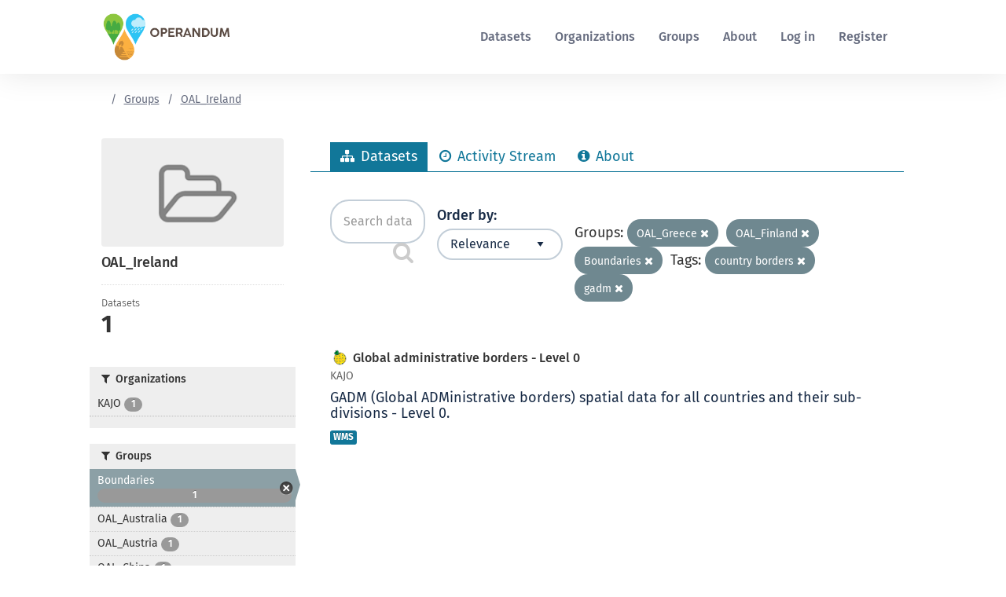

--- FILE ---
content_type: text/html; charset=utf-8
request_url: https://data-catalogue.operandum-project.eu/group/045408ec-fa14-4780-9bc0-4e4ba277d3e6?groups=oal_greece&groups=oal_finland&tags=country+borders&groups=boundaries&tags=gadm
body_size: 6641
content:
<!DOCTYPE html>
<!--[if IE 7]> <html lang="en-NZ" class="ie ie7"> <![endif]-->
<!--[if IE 8]> <html lang="en-NZ" class="ie ie8"> <![endif]-->
<!--[if IE 9]> <html lang="en-NZ" class="ie9"> <![endif]-->
<!--[if gt IE 8]><!--> <html class="secondary-three" lang="en-NZ"> <!--<![endif]-->
  <head>
    <link rel="stylesheet" type="text/css" href="/fanstatic/vendor/:version:2020-10-21T12:47:11/select2/select2.min.css" />
<link rel="stylesheet" type="text/css" href="/fanstatic/css/:version:2020-10-21T12:47:11/green.min.css" />
<link rel="stylesheet" type="text/css" href="/fanstatic/vendor/:version:2020-10-21T12:47:11/font-awesome/css/font-awesome.min.css" />
<link rel="stylesheet" type="text/css" href="/fanstatic/ckanext-geoview/:version:2020-11-27T12:39:04/css/geo-resource-styles.css" />
<link rel="stylesheet" type="text/css" href="/fanstatic/operandum/:version:2022-08-30T13:50:36/dia_custom.css" />
<link rel="stylesheet" type="text/css" href="/fanstatic/operandum/:version:2022-08-30T13:50:36/rua/css/rua.css" />

    <meta charset="utf-8" />
      <meta name="generator" content="ckan 2.8.6" />
      <meta name="viewport" content="width=device-width, initial-scale=1.0">
    <title>OAL_Ireland - Groups - OPERANDUM</title>

    
    
  <link rel="shortcut icon" href="/base/images/ckan.ico" />
    
  <link rel="alternate" type="application/atom+xml" title="OPERANDUM - Datasets in group: OAL_Ireland" href="feed.group?id=oal_ireland" />
<link rel="alternate" type="application/atom+xml" title="OPERANDUM - Recent Revision History" href="/revision/list?days=1&amp;format=atom" />

    
    
      
    
    

    
    
    
    


    
      
      
    
    
  </head>

  
  <body data-site-root="https://data-catalogue.operandum-project.eu/" data-locale-root="https://data-catalogue.operandum-project.eu/" >

    
  <a href="#content" class="visuallyhidden focusable skip-to-content">Skip to content</a>
  

  
    

    <header class="site-header" role="banner">
        
            
        
        
            <div class="container site-header__nav-container">
                
                    
                        <nav class="account not-authed" role="navigation" aria-label="Login/Register">
                            <ul class="unstyled">
                                

                            </ul>
                        </nav>
                    
                
            </div>
        
        <div class="container site-header__nav-container">
            <div class="site-header__inner">
                
                    
                        <a class="site-header__logo" href="/">
                            <img src="/uploads/admin/2019-09-26-141439.399541operandumlogo.png" alt="OPERANDUM" title="OPERANDUM" width="164" />
                        </a>
                    
                


                
                    <nav aria-label="Main Menu" class="site-header__navigation">
                        <ul class="menu">
                            

    <li><a href="/dataset" class="site-header__menu-item menu-item" title="Search for datasets">Datasets</a></li>

    <li><a href="/organization" class="site-header__menu-item menu-item" title="Go to the organizations page">Organizations</a></li>

    <li><a href="/group" class="site-header__menu-item menu-item" title="Go to the groups page">Groups</a></li>

    <li><a href="/about" class="site-header__menu-item menu-item" title="Go to the about page">About</a></li>

    <li><a href="/user/login" class="site-header__menu-item menu-item" title="Go to the log in page">Log in</a></li>

    <li><a href="/user/register" class="site-header__menu-item menu-item" title="Go to the registration page">Register</a></li>


                        </ul>
                    </nav>
                

                <div class="navigation-toggle navicon" data-rua-toggle-state="false" data-rua-click="trigger: #site-navigation; class: in-active, is-active">
                    <span class="navicon-box">
                        <span class="navicon-inner"></span>
                    </span>
                </div>
            </div>
        </div>

        
            <div class="site-navigation">
                <div class="site-search__visibility hidden" id="site-navigation" data-rua-toggle="slide" style="display: none;" aria-expanded="false">
                    <div class="container">
                        <div class="site-search__inner">
                            <ul class="menu vertical">
                                

    <li><a href="/dataset" class="site-header__menu-item menu-item" title="Search for datasets">Datasets</a></li>

    <li><a href="/organization" class="site-header__menu-item menu-item" title="Go to the organizations page">Organizations</a></li>

    <li><a href="/group" class="site-header__menu-item menu-item" title="Go to the groups page">Groups</a></li>

    <li><a href="/about" class="site-header__menu-item menu-item" title="Go to the about page">About</a></li>

    <li><a href="/user/login" class="site-header__menu-item menu-item" title="Go to the log in page">Log in</a></li>

    <li><a href="/user/register" class="site-header__menu-item menu-item" title="Go to the registration page">Register</a></li>


                            </ul>
                        </div>
                    </div>
                </div>
            </div>
        
    </header>

  
    <div role="main">
      <div id="content" class="container">
        
          
            <div class="flash-messages">
              
                
              
            </div>
          

          
            
              
                <nav aria-label="You are here:" role="navigation">
                  <ul class="breadcrumbs site-banner__breadcrumbs">
                    
<li><a class="ri ri-home" aria-label="Home" href="/"></a></li>
                    
  <li><a href="/group">Groups</a></li>
  <li class="active"><a class=" active" href="/group/oal_ireland">OAL_Ireland</a></li>

                  </ul>
                </nav>
              
            
          

          <div class="row wrapper">

            
            
            

            
              <div class="primary col-md-9">
                
                
                  <article class="module">
                    
                      <header class="module-content page-header">
                        
                        <ul class="nav nav-tabs">
                          
  <li class="active"><a href="/group/oal_ireland"><i class="fa fa-sitemap"></i> Datasets</a></li>
  <li><a href="/group/activity/oal_ireland/0"><i class="fa fa-clock-o"></i> Activity Stream</a></li>
  <li><a href="/group/about/oal_ireland"><i class="fa fa-info-circle"></i> About</a></li>

                        </ul>
                      </header>
                    
                    <div class="module-content">
                      
                      
  
    
    
    








<div class="search-form-wrap">
  
  <form id="group-datasets-search-form" class="clearfix search-form" method="get" data-module="select-switch">
    
      <div class="search-input control-group search-giant">
        <input type="text" class="search" name="q" value="" autocomplete="off" placeholder="Search datasets...">
        
        <button type="submit" value="search">
          <i class="fa fa-search icon-search" aria-hidden="true"></i>
          <span>Submit</span>
        </button>
        
      </div>
    

    
      <span>
  
  

  
  
  
  <input type="hidden" name="groups" value="oal_greece" />
  
  
  
  
  
  <input type="hidden" name="groups" value="oal_finland" />
  
  
  
  
  
  <input type="hidden" name="tags" value="country borders" />
  
  
  
  
  
  <input type="hidden" name="groups" value="boundaries" />
  
  
  
  
  
  <input type="hidden" name="tags" value="gadm" />
  
  
  
  </span>
    

    
      
        <div class="form-select control-group control-order-by">
          <label for="field-order-by">Order by</label>
          <select id="field-order-by" name="sort">
            
              
                <option value="score desc, metadata_modified desc">Relevance</option>
              
            
              
                <option value="title_string asc">Name Ascending</option>
              
            
              
                <option value="title_string desc">Name Descending</option>
              
            
              
                <option value="metadata_modified desc">Last Modified</option>
              
            
              
            
          </select>
          
          <button class="button js-hide" type="submit">Go</button>
          
        </div>
      
    


    
      
        <p class="filter-list">
          
            
            <span class="facet">Groups:</span>
            
            <a href="/group/oal_ireland?groups=oal_finland&amp;tags=country+borders&amp;groups=boundaries&amp;tags=gadm" class="button filter-button" title="Remove">OAL_Greece
                <i class="fa fa-times"></i>            
            </a>
            
            <a href="/group/oal_ireland?groups=oal_greece&amp;tags=country+borders&amp;groups=boundaries&amp;tags=gadm" class="button filter-button" title="Remove">OAL_Finland
                <i class="fa fa-times"></i>            
            </a>
            
            <a href="/group/oal_ireland?groups=oal_greece&amp;groups=oal_finland&amp;tags=country+borders&amp;tags=gadm" class="button filter-button" title="Remove">Boundaries
                <i class="fa fa-times"></i>            
            </a>
            
          
            
            <span class="facet">Tags:</span>
            
            <a href="/group/oal_ireland?groups=oal_greece&amp;groups=oal_finland&amp;groups=boundaries&amp;tags=gadm" class="button filter-button" title="Remove">country borders
                <i class="fa fa-times"></i>            
            </a>
            
            <a href="/group/oal_ireland?groups=oal_greece&amp;groups=oal_finland&amp;tags=country+borders&amp;groups=boundaries" class="button filter-button" title="Remove">gadm
                <i class="fa fa-times"></i>            
            </a>
            
          
        </p>
        <a class="show-filters button">Filter Results</a>
      
    

  </form>

</div>
  
  
    
      

  
    <ul class="dataset-list list-unstyled">
    	
	      
	        






  <li class="dataset-item">
    
      <div class="dataset-content">
        
          <h3 class="dataset-heading">
                
      
        <span><img src="/operandum/images/inspire_logo.png" height="25" width="25" data-toggle="tooltip" title="Includes INSPIRE metadata">
        </span>
      
    
            
              
              
            
            
            
            <a href="/dataset/global-administrative-borders-level-0">Global administrative borders - Level 0</a>
            
          </h3>
            <span class="dataset-subheading">KAJO</span>

        
        
          
        
        
          
            <div>GADM (Global ADMinistrative borders) spatial data for all countries and their sub-divisions - Level 0.</div>
          
        
      </div>
      
        
          
            <ul class="dataset-resources list-unstyled">
              
  
    <li>
      <a href="/dataset/global-administrative-borders-level-0#dataset-resources" class="label" data-format="wms">WMS</a>
    </li>
  

            </ul>
          
        
      
    
  </li>

	      
	    
    </ul>
  

    
  
  
    
  

                    </div>
                  </article>
                
              </div>
            

            
              <aside class="secondary col-md-3">
                
                
  
  
<div class="module context-info">
  <section class="module-content">
    
    
    <div class="image">
      <a href="">
        <img src="/base/images/placeholder-group.png" width="190" height="118" alt="oal_ireland" />
      </a>
    </div>
    
    
    <h1 class="heading">
      OAL_Ireland
      
    </h1>
    
    
    
    
    
      
      <div class="nums">
        <dl>
          <dt>Datasets</dt>
          <dd><span>1</span></dd>
        </dl>
      </div>
    
      
    
    
    
  </section>
</div>


  <div class="filters">
    <div>
      
        
    
      
      
        
          
          
            <section class="module module-narrow module-shallow">
              
                <h2 class="module-heading">
                  <i class="fa fa-filter"></i>
                  
                  Organizations
                </h2>
              
              
                
                
                

                  <nav>
                    <ul class="list-unstyled nav nav-simple nav-facet">
                      
                        
                        
                        
                        
                          <li class="nav-item">
                            <a href="/group/045408ec-fa14-4780-9bc0-4e4ba277d3e6?groups=oal_greece&amp;tags=country+borders&amp;tags=gadm&amp;organization=kajo&amp;groups=oal_finland&amp;groups=boundaries" title="">
                              <span class="item-label">KAJO</span>
                              <span class="hidden separator"> - </span>
                              <span class="item-count badge">1</span>
                            </a>
                          </li>
                      
                    </ul>
                  </nav>
    
                  <p class="module-footer">
                    
                      
                    
                  </p>
                
                
              
            </section>
          
        
      
    
    
      
        
    
      
      
        
          
          
            <section class="module module-narrow module-shallow">
              
                <h2 class="module-heading">
                  <i class="fa fa-filter"></i>
                  
                  Groups
                </h2>
              
              
                
                
                

                  <nav>
                    <ul class="list-unstyled nav nav-simple nav-facet">
                      
                        
                        
                        
                        
                          <li class="nav-item active">
                            <a href="/group/045408ec-fa14-4780-9bc0-4e4ba277d3e6?groups=oal_greece&amp;groups=oal_finland&amp;tags=country+borders&amp;tags=gadm" title="">
                              <span class="item-label">Boundaries</span>
                              <span class="hidden separator"> - </span>
                              <span class="item-count badge">1</span>
                            </a>
                          </li>
                      
                        
                        
                        
                        
                          <li class="nav-item">
                            <a href="/group/045408ec-fa14-4780-9bc0-4e4ba277d3e6?groups=oal_greece&amp;tags=country+borders&amp;tags=gadm&amp;groups=oal_finland&amp;groups=boundaries&amp;groups=oal_australia" title="">
                              <span class="item-label">OAL_Australia</span>
                              <span class="hidden separator"> - </span>
                              <span class="item-count badge">1</span>
                            </a>
                          </li>
                      
                        
                        
                        
                        
                          <li class="nav-item">
                            <a href="/group/045408ec-fa14-4780-9bc0-4e4ba277d3e6?groups=oal_greece&amp;tags=country+borders&amp;tags=gadm&amp;groups=oal_austria&amp;groups=oal_finland&amp;groups=boundaries" title="">
                              <span class="item-label">OAL_Austria</span>
                              <span class="hidden separator"> - </span>
                              <span class="item-count badge">1</span>
                            </a>
                          </li>
                      
                        
                        
                        
                        
                          <li class="nav-item">
                            <a href="/group/045408ec-fa14-4780-9bc0-4e4ba277d3e6?groups=oal_greece&amp;groups=oal_china&amp;tags=country+borders&amp;tags=gadm&amp;groups=oal_finland&amp;groups=boundaries" title="">
                              <span class="item-label">OAL_China</span>
                              <span class="hidden separator"> - </span>
                              <span class="item-count badge">1</span>
                            </a>
                          </li>
                      
                        
                        
                        
                        
                          <li class="nav-item active">
                            <a href="/group/045408ec-fa14-4780-9bc0-4e4ba277d3e6?groups=oal_greece&amp;tags=country+borders&amp;groups=boundaries&amp;tags=gadm" title="">
                              <span class="item-label">OAL_Finland</span>
                              <span class="hidden separator"> - </span>
                              <span class="item-count badge">1</span>
                            </a>
                          </li>
                      
                        
                        
                        
                        
                          <li class="nav-item">
                            <a href="/group/045408ec-fa14-4780-9bc0-4e4ba277d3e6?groups=oal_greece&amp;tags=country+borders&amp;tags=gadm&amp;groups=oal_germany&amp;groups=oal_finland&amp;groups=boundaries" title="">
                              <span class="item-label">OAL_Germany</span>
                              <span class="hidden separator"> - </span>
                              <span class="item-count badge">1</span>
                            </a>
                          </li>
                      
                        
                        
                        
                        
                          <li class="nav-item active">
                            <a href="/group/045408ec-fa14-4780-9bc0-4e4ba277d3e6?groups=oal_finland&amp;tags=country+borders&amp;groups=boundaries&amp;tags=gadm" title="">
                              <span class="item-label">OAL_Greece</span>
                              <span class="hidden separator"> - </span>
                              <span class="item-count badge">1</span>
                            </a>
                          </li>
                      
                        
                        
                        
                        
                          <li class="nav-item">
                            <a href="/group/045408ec-fa14-4780-9bc0-4e4ba277d3e6?groups=oal_greece&amp;tags=country+borders&amp;tags=gadm&amp;groups=oal_finland&amp;groups=oal_ireland&amp;groups=boundaries" title="">
                              <span class="item-label">OAL_Ireland</span>
                              <span class="hidden separator"> - </span>
                              <span class="item-count badge">1</span>
                            </a>
                          </li>
                      
                        
                        
                        
                        
                          <li class="nav-item">
                            <a href="/group/045408ec-fa14-4780-9bc0-4e4ba277d3e6?groups=oal_greece&amp;tags=country+borders&amp;groups=oal_italy&amp;tags=gadm&amp;groups=oal_finland&amp;groups=boundaries" title="">
                              <span class="item-label">OAL_Italy</span>
                              <span class="hidden separator"> - </span>
                              <span class="item-count badge">1</span>
                            </a>
                          </li>
                      
                        
                        
                        
                        
                          <li class="nav-item">
                            <a href="/group/045408ec-fa14-4780-9bc0-4e4ba277d3e6?groups=oal_greece&amp;tags=country+borders&amp;groups=oal_uk&amp;tags=gadm&amp;groups=oal_finland&amp;groups=boundaries" title="">
                              <span class="item-label">OAL_UK</span>
                              <span class="hidden separator"> - </span>
                              <span class="item-count badge">1</span>
                            </a>
                          </li>
                      
                    </ul>
                  </nav>
    
                  <p class="module-footer">
                    
                      
                    
                  </p>
                
                
              
            </section>
          
        
      
    
    
      
        
    
      
      
        
          
          
            <section class="module module-narrow module-shallow">
              
                <h2 class="module-heading">
                  <i class="fa fa-filter"></i>
                  
                  Tags
                </h2>
              
              
                
                
                

                  <nav>
                    <ul class="list-unstyled nav nav-simple nav-facet">
                      
                        
                        
                        
                        
                          <li class="nav-item">
                            <a href="/group/045408ec-fa14-4780-9bc0-4e4ba277d3e6?groups=oal_greece&amp;tags=administrative+borders&amp;tags=country+borders&amp;tags=gadm&amp;groups=oal_finland&amp;groups=boundaries" title="">
                              <span class="item-label">administrative borders</span>
                              <span class="hidden separator"> - </span>
                              <span class="item-count badge">1</span>
                            </a>
                          </li>
                      
                        
                        
                        
                        
                          <li class="nav-item">
                            <a href="/group/045408ec-fa14-4780-9bc0-4e4ba277d3e6?groups=oal_greece&amp;tags=country+borders&amp;tags=borders&amp;tags=gadm&amp;groups=oal_finland&amp;groups=boundaries" title="">
                              <span class="item-label">borders</span>
                              <span class="hidden separator"> - </span>
                              <span class="item-count badge">1</span>
                            </a>
                          </li>
                      
                        
                        
                        
                        
                          <li class="nav-item active">
                            <a href="/group/045408ec-fa14-4780-9bc0-4e4ba277d3e6?groups=oal_greece&amp;groups=oal_finland&amp;groups=boundaries&amp;tags=gadm" title="">
                              <span class="item-label">country borders</span>
                              <span class="hidden separator"> - </span>
                              <span class="item-count badge">1</span>
                            </a>
                          </li>
                      
                        
                        
                        
                        
                          <li class="nav-item active">
                            <a href="/group/045408ec-fa14-4780-9bc0-4e4ba277d3e6?groups=oal_greece&amp;groups=oal_finland&amp;tags=country+borders&amp;groups=boundaries" title="">
                              <span class="item-label">gadm</span>
                              <span class="hidden separator"> - </span>
                              <span class="item-count badge">1</span>
                            </a>
                          </li>
                      
                    </ul>
                  </nav>
    
                  <p class="module-footer">
                    
                      
                    
                  </p>
                
                
              
            </section>
          
        
      
    
    
      
        
    
      
      
        
          
          
            <section class="module module-narrow module-shallow">
              
                <h2 class="module-heading">
                  <i class="fa fa-filter"></i>
                  
                  Formats
                </h2>
              
              
                
                
                

                  <nav>
                    <ul class="list-unstyled nav nav-simple nav-facet">
                      
                        
                        
                        
                        
                          <li class="nav-item">
                            <a href="/group/045408ec-fa14-4780-9bc0-4e4ba277d3e6?groups=oal_greece&amp;tags=country+borders&amp;tags=gadm&amp;groups=oal_finland&amp;groups=boundaries&amp;res_format=WMS" title="">
                              <span class="item-label">WMS</span>
                              <span class="hidden separator"> - </span>
                              <span class="item-count badge">1</span>
                            </a>
                          </li>
                      
                    </ul>
                  </nav>
    
                  <p class="module-footer">
                    
                      
                    
                  </p>
                
                
              
            </section>
          
        
      
    
    
      
        
    
      
      
        
          
          
            <section class="module module-narrow module-shallow">
              
                <h2 class="module-heading">
                  <i class="fa fa-filter"></i>
                  
                  Licenses
                </h2>
              
              
                
                
                

                  <nav>
                    <ul class="list-unstyled nav nav-simple nav-facet">
                      
                        
                        
                        
                        
                          <li class="nav-item">
                            <a href="/group/045408ec-fa14-4780-9bc0-4e4ba277d3e6?groups=oal_greece&amp;license_id=notspecified&amp;tags=country+borders&amp;tags=gadm&amp;groups=oal_finland&amp;groups=boundaries" title="">
                              <span class="item-label">License not specified</span>
                              <span class="hidden separator"> - </span>
                              <span class="item-count badge">1</span>
                            </a>
                          </li>
                      
                    </ul>
                  </nav>
    
                  <p class="module-footer">
                    
                      
                    
                  </p>
                
                
              
            </section>
          
        
      
    
    
      
        
    
      
      
        
          
          
            <section class="module module-narrow module-shallow">
              
                <h2 class="module-heading">
                  <i class="fa fa-filter"></i>
                  
                  Variable domain type
                </h2>
              
              
                
                
                  <p class="module-content empty">There are no Variable domain type that match this search</p>
                
                
              
            </section>
          
        
      
    
    
      
        
    
      
      
        
          
          
            <section class="module module-narrow module-shallow">
              
                <h2 class="module-heading">
                  <i class="fa fa-filter"></i>
                  
                  Topic category
                </h2>
              
              
                
                
                

                  <nav>
                    <ul class="list-unstyled nav nav-simple nav-facet">
                      
                        
                        
                        
                        
                          <li class="nav-item">
                            <a href="/group/045408ec-fa14-4780-9bc0-4e4ba277d3e6?groups=oal_greece&amp;tags=country+borders&amp;topic_category=%5B%22boundaries%22%5D&amp;tags=gadm&amp;groups=oal_finland&amp;groups=boundaries" title="">
                              <span class="item-label">[&#34;boundaries&#34;]</span>
                              <span class="hidden separator"> - </span>
                              <span class="item-count badge">1</span>
                            </a>
                          </li>
                      
                    </ul>
                  </nav>
    
                  <p class="module-footer">
                    
                      
                    
                  </p>
                
                
              
            </section>
          
        
      
    
    
      
        
    
      
      
        
          
          
            <section class="module module-narrow module-shallow">
              
                <h2 class="module-heading">
                  <i class="fa fa-filter"></i>
                  
                  Spatial data service type
                </h2>
              
              
                
                
                  <p class="module-content empty">There are no Spatial data service type that match this search</p>
                
                
              
            </section>
          
        
      
    
    
      
        
    
      
      
        
          
          
            <section class="module module-narrow module-shallow">
              
                <h2 class="module-heading">
                  <i class="fa fa-filter"></i>
                  
                  GEMET keyword
                </h2>
              
              
                
                
                

                  <nav>
                    <ul class="list-unstyled nav nav-simple nav-facet">
                      
                        
                        
                        
                        
                          <li class="nav-item">
                            <a href="/group/045408ec-fa14-4780-9bc0-4e4ba277d3e6?groups=oal_greece&amp;tags=country+borders&amp;tags=gadm&amp;gemet_keyword=%5B%22au%22%5D&amp;groups=oal_finland&amp;groups=boundaries" title="">
                              <span class="item-label">[&#34;au&#34;]</span>
                              <span class="hidden separator"> - </span>
                              <span class="item-count badge">1</span>
                            </a>
                          </li>
                      
                    </ul>
                  </nav>
    
                  <p class="module-footer">
                    
                      
                    
                  </p>
                
                
              
            </section>
          
        
      
    
    
      
        
    
      
      
        
          
          
            <section class="module module-narrow module-shallow">
              
                <h2 class="module-heading">
                  <i class="fa fa-filter"></i>
                  
                  Climate projections type
                </h2>
              
              
                
                
                  <p class="module-content empty">There are no Climate projections type that match this search</p>
                
                
              
            </section>
          
        
      
    
    
      
        
    
      
      
        
          
          
            <section class="module module-narrow module-shallow">
              
                <h2 class="module-heading">
                  <i class="fa fa-filter"></i>
                  
                  Raster data type
                </h2>
              
              
                
                
                  <p class="module-content empty">There are no Raster data type that match this search</p>
                
                
              
            </section>
          
        
      
    
    
      
        
    
      
      
        
          
          
            <section class="module module-narrow module-shallow">
              
                <h2 class="module-heading">
                  <i class="fa fa-filter"></i>
                  
                  Other data type
                </h2>
              
              
                
                
                  <p class="module-content empty">There are no Other data type that match this search</p>
                
                
              
            </section>
          
        
      
    
    
      
        
    
      
      
        
          
          
            <section class="module module-narrow module-shallow">
              
                <h2 class="module-heading">
                  <i class="fa fa-filter"></i>
                  
                  Admin boundaries type
                </h2>
              
              
                
                
                

                  <nav>
                    <ul class="list-unstyled nav nav-simple nav-facet">
                      
                        
                        
                        
                        
                          <li class="nav-item">
                            <a href="/group/045408ec-fa14-4780-9bc0-4e4ba277d3e6?admin_boundaries_type=nuts0&amp;groups=oal_greece&amp;tags=country+borders&amp;tags=gadm&amp;groups=oal_finland&amp;groups=boundaries" title="">
                              <span class="item-label">NUTS0</span>
                              <span class="hidden separator"> - </span>
                              <span class="item-count badge">1</span>
                            </a>
                          </li>
                      
                    </ul>
                  </nav>
    
                  <p class="module-footer">
                    
                      
                    
                  </p>
                
                
              
            </section>
          
        
      
    
    
      
        
    
      
      
        
          
          
            <section class="module module-narrow module-shallow">
              
                <h2 class="module-heading">
                  <i class="fa fa-filter"></i>
                  
                  Vector data type
                </h2>
              
              
                
                
                

                  <nav>
                    <ul class="list-unstyled nav nav-simple nav-facet">
                      
                        
                        
                        
                        
                          <li class="nav-item">
                            <a href="/group/045408ec-fa14-4780-9bc0-4e4ba277d3e6?groups=oal_greece&amp;tags=country+borders&amp;vector_data_type=administrative_boundaries&amp;tags=gadm&amp;groups=oal_finland&amp;groups=boundaries" title="Administrative boundaries">
                              <span class="item-label">Administrative boun...</span>
                              <span class="hidden separator"> - </span>
                              <span class="item-count badge">1</span>
                            </a>
                          </li>
                      
                    </ul>
                  </nav>
    
                  <p class="module-footer">
                    
                      
                    
                  </p>
                
                
              
            </section>
          
        
      
    
    
      
        
    
      
      
        
          
          
            <section class="module module-narrow module-shallow">
              
                <h2 class="module-heading">
                  <i class="fa fa-filter"></i>
                  
                  Temporal coverage type
                </h2>
              
              
                
                
                  <p class="module-content empty">There are no Temporal coverage type that match this search</p>
                
                
              
            </section>
          
        
      
    
    
      
        
    
      
      
        
          
          
            <section class="module module-narrow module-shallow">
              
                <h2 class="module-heading">
                  <i class="fa fa-filter"></i>
                  
                  Type of observation
                </h2>
              
              
                
                
                  <p class="module-content empty">There are no Type of observation that match this search</p>
                
                
              
            </section>
          
        
      
    
    
      
        
    
      
      
        
          
          
            <section class="module module-narrow module-shallow">
              
                <h2 class="module-heading">
                  <i class="fa fa-filter"></i>
                  
                  Spatial coverage type
                </h2>
              
              
                
                
                  <p class="module-content empty">There are no Spatial coverage type that match this search</p>
                
                
              
            </section>
          
        
      
    
    
      
        
    
      
      
        
          
          
            <section class="module module-narrow module-shallow">
              
                <h2 class="module-heading">
                  <i class="fa fa-filter"></i>
                  
                  Spatial data service classification
                </h2>
              
              
                
                
                  <p class="module-content empty">There are no Spatial data service classification that match this search</p>
                
                
              
            </section>
          
        
      
    
    
      
        
    
      
      
        
          
          
            <section class="module module-narrow module-shallow">
              
                <h2 class="module-heading">
                  <i class="fa fa-filter"></i>
                  
                  Resource type
                </h2>
              
              
                
                
                

                  <nav>
                    <ul class="list-unstyled nav nav-simple nav-facet">
                      
                        
                        
                        
                        
                          <li class="nav-item">
                            <a href="/group/045408ec-fa14-4780-9bc0-4e4ba277d3e6?groups=oal_greece&amp;tags=country+borders&amp;tags=gadm&amp;resource_type=dataset&amp;groups=oal_finland&amp;groups=boundaries" title="">
                              <span class="item-label">Spatial dataset</span>
                              <span class="hidden separator"> - </span>
                              <span class="item-count badge">1</span>
                            </a>
                          </li>
                      
                    </ul>
                  </nav>
    
                  <p class="module-footer">
                    
                      
                    
                  </p>
                
                
              
            </section>
          
        
      
    
    
      
        
    
      
      
        
          
          
            <section class="module module-narrow module-shallow">
              
                <h2 class="module-heading">
                  <i class="fa fa-filter"></i>
                  
                  Main data type
                </h2>
              
              
                
                
                

                  <nav>
                    <ul class="list-unstyled nav nav-simple nav-facet">
                      
                        
                        
                        
                        
                          <li class="nav-item">
                            <a href="/group/045408ec-fa14-4780-9bc0-4e4ba277d3e6?groups=oal_greece&amp;tags=country+borders&amp;tags=gadm&amp;main_data_type=vector&amp;groups=oal_finland&amp;groups=boundaries" title="">
                              <span class="item-label">Vector</span>
                              <span class="hidden separator"> - </span>
                              <span class="item-count badge">1</span>
                            </a>
                          </li>
                      
                    </ul>
                  </nav>
    
                  <p class="module-footer">
                    
                      
                    
                  </p>
                
                
              
            </section>
          
        
      
    
    
      
    </div>
    <a class="close no-text hide-filters"><i class="fa fa-times-circle"></i><span class="text">close</span></a>
  </div>

              </aside>
            
          </div>
        
      </div>
    </div>
  
    <footer class="site-footer">
	<div class="site-footer__style-1"></div>
	<div class="site-footer__navigation">
		<div class="site-footer__inner">
			<div class="site-footer__col-1">
				<h2>
					What are you looking for?
				</h2>
				<hr class="margin-t-sm margin-b-sm">
				<ul class="menu vertical md-2-column site-footer__menu">

						<li>
							<a href="/" class="link">
								Home
							</a>
						</li>

						<li>
							<a href="/dataset" class="link">
								Datasets
							</a>
						</li>

						<li>
							<a href="/organization" class="link">
								Organizations
							</a>
						</li>

						<li>
							<a href="/group" class="link">
								Groups
							</a>
						</li>

						<li>
							<a href="/about" class="link">
								About
							</a>

						<li>
							<a href="/user/register" class="link">
								Register
							</a>
						</li>

						<li>
							<a href="/user/login" class="link">
								Log in
							</a>
						</li>


				</ul>
			</div>
			<div class="site-footer__col-2">
				<h2>
					Using this website
				</h2>
				<hr class="margin-t-sm margin-b-sm">
				<ul class="menu vertical site-footer__menu">

						<li>
							<a href=/pages/terms-of-use class="link">
								Terms of use
							</a>
						</li>

						<li>
							<a href=/pages/privacy-policy class="link">
								Privacy policy
							</a>
						</li>

						<li>
							<a href=/pages/copyright class="link">
								Copyright
							</a>
						</li>

				</ul>
			</div>
			<div class="site-footer__col-3">
				<h2>
					Get in touch
				</h2>
				<hr class="margin-t-sm margin-b-sm">
				<ul class="menu vertical site-footer__menu">

						<li>
							<a href="https://www.operandum-project.eu/contact/" class="link">
								Contact us
							</a>
						</li>

				</ul>
				<ul class="social-menu">
					<li>
						<a href="https://twitter.com/OPERANDUM_EU" aria-label="Follow the Operandum project on Twitter" class="ri ri-twitter"></a>
					</li>
					<li>
						<a href="https://www.facebook.com/OPERANDUMproject/" aria-label="Follow the Operandum project on Facebook" class="ri ri-facebook"></a>
					</li>
					<li>
						<a href="https://www.linkedin.com/company/operandum-project/" aria-label="Follow the Operandum project on LinkedIn" class="ri ri-linkedin"></a>
					</li>
				</ul>
			</div>
		</div>
	</div>
	<div class="site-footer__bottom">
		<div class="site-footer__inner">
			<div class="site-footer__col-copyright">
				<div class="row">
					<div class="col-md-3">
						<img src="/operandum/images/eu_flag.jpg" alt="Flag of the European Union" width="83">
					</div>
					<div class="col-md-9">
						<small>This project has received funding from the European Union’s Horizon 2020 research and innovation programme under grant agreement No 776848.<br/>All rights reserved.</small>
					</div>
				</div>
			</div>
			<div class="site-footer__col-logo">
				<a href="https://www.operandum-project.eu/" aria-label="OPERANDUM Project">
					<img src="/uploads/admin/2019-09-26-141439.399541operandumlogo.png" alt="OPERANDUM" title="OPERANDUM" width="179" />
				</a>
			</div>
		</div>
	</div>

  
    
  
</footer>
  
    
    
    
  
    

      
  <script>document.getElementsByTagName('html')[0].className += ' js';</script>
<script type="text/javascript" src="/fanstatic/vendor/:version:2020-10-21T12:47:11/jquery.min.js"></script>
<script type="text/javascript" src="/fanstatic/vendor/:version:2020-10-21T12:47:11/:bundle:bootstrap/js/bootstrap.min.js;jed.min.js;moment-with-locales.min.js;select2/select2.min.js"></script>
<script type="text/javascript" src="/fanstatic/base/:version:2020-10-21T12:47:11/:bundle:plugins/jquery.inherit.min.js;plugins/jquery.proxy-all.min.js;plugins/jquery.url-helpers.min.js;plugins/jquery.date-helpers.min.js;plugins/jquery.slug.min.js;plugins/jquery.slug-preview.min.js;plugins/jquery.truncator.min.js;plugins/jquery.masonry.min.js;plugins/jquery.form-warning.min.js;plugins/jquery.images-loaded.min.js;sandbox.min.js;module.min.js;pubsub.min.js;client.min.js;notify.min.js;i18n.min.js;main.min.js;modules/select-switch.min.js;modules/slug-preview.min.js;modules/basic-form.min.js;modules/confirm-action.min.js;modules/api-info.min.js;modules/autocomplete.min.js;modules/custom-fields.min.js;modules/data-viewer.min.js;modules/table-selectable-rows.min.js;modules/resource-form.min.js;modules/resource-upload-field.min.js;modules/resource-reorder.min.js;modules/resource-view-reorder.min.js;modules/follow.min.js;modules/activity-stream.min.js;modules/dashboard.min.js;modules/resource-view-embed.min.js;view-filters.min.js;modules/resource-view-filters-form.min.js;modules/resource-view-filters.min.js;modules/table-toggle-more.min.js;modules/dataset-visibility.min.js;modules/media-grid.min.js;modules/image-upload.min.js;modules/followers-counter.min.js"></script>
<script type="text/javascript" src="/fanstatic/operandum/:version:2022-08-30T13:50:36/:bundle:js/dynamicfields.js;js/autocomplete-select.js"></script></body>
</html>